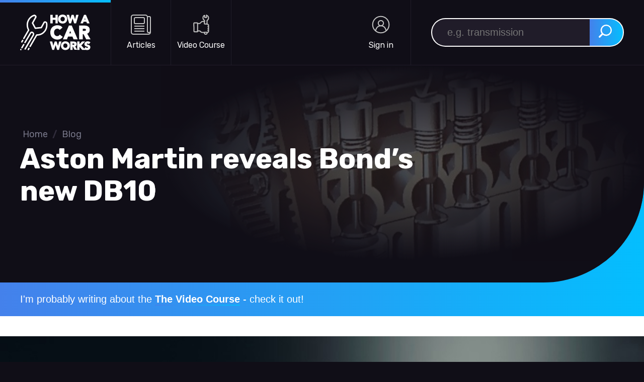

--- FILE ---
content_type: text/html; charset=utf-8
request_url: https://www.howacarworks.com/blog/new-bond-aston-martin
body_size: 9658
content:

<!DOCTYPE html>
<html lang="en">
  <head>
    <!-- Global site tag (gtag.js) - Google Analytics -->
<script async src="https://www.googletagmanager.com/gtag/js?id=UA-6088124-5"></script>
<script>
  window.dataLayer = window.dataLayer || [];
  function gtag(){dataLayer.push(arguments);}
  gtag('js', new Date());

  gtag('config', 'UA-6088124-5', {'use_amp_client_id': true});

  function trackVirtualPageview(path) {
    gtag('config', 'UA-6088124-5', {
      'page_path': path,
    });
  }

// Scroll tracking
function trackScrollEvent(percent) {
  gtag('event', 'moreThan'+percent+'%', {
    event_category: 'Scrolling',
    event_label: window.location.href, 
    'nonInteraction': 1 
  });
}
document.addEventListener('scroll', function(){
    var h =  document.documentElement,
        b =  document.body,
        st =  'scrollTop',
        sh =  'scrollHeight';
 
    var percent = parseInt ( (h[st]||b[st]) / ((h[sh]||b[sh]) - h.clientHeight) * 100);
 
  if (percent == 25) { trackScrollEvent(25) }
  else if (percent == 50) { trackScrollEvent(50) }
  else if (percent == 75) { trackScrollEvent(75) }
  else if (percent == 90) { trackScrollEvent(90) }
   
});
</script>


    <!-- Required Meta Tags Always Come First -->
    <meta charset="utf-8">
    <meta name="viewport" content="width=device-width, initial-scale=1.0">
    <meta http-equiv="x-ua-compatible" content="ie=edge">

    <!-- We're guessing you're in  -->
    <meta charset="utf-8">
    <title>Aston Martin reveals Bond’s new DB10 | How a Car Works</title>
<meta name="description" content="Aston Martin has revealed its new DB10 alongside the announcement of the latest James Bond movie Spectre. Spectre stands for SPecial Executive for Counter-intelligence, Terrorism, Revenge and Extortion, a global terrorist organization first seen in Dr No back in 1962.">
<meta property="fb:app_id" content="1573363706224979">
<meta property="og:title" content="Aston Martin reveals Bond’s new DB10">
<meta property="og:description" content="Aston Martin has revealed its new DB10  alongside the announcement of the latest James Bond movie Spectre.  Spectre stands for SPecial Executive for Counter-intelligence, Terrorism, Revenge and Extortion, a global terrorist organization first seen in Dr No back in 1962.">
<meta property="og:type" content="article">
<meta property="og:image" content="/images/logo-for-fb-opengraph.png">
<meta property="og:url" content="https://www.howacarworks.com/blog/new-bond-aston-martin">
<meta property="og:site_name" content="How a Car Works">
<meta name="apple-itunes-app" content="app-id=961583774">
<meta name="google-play-app" content="app-id=com.howacarworks">


    <meta name="p:domain_verify" content="202b964c7eacf7542b04606c5dc1867b"/>
    <meta name="msapplication-config" content="none"/>

    <!-- Fav and touch icons -->
    	<meta name="msapplication-TileColor" content="#433971">
	<link rel="apple-touch-icon" sizes="114x114" href="/app-icons/apple-touch-icon-114x114.png">
	<link rel="apple-touch-icon" sizes="72x72" href="/app-icons/apple-touch-icon-72x72.png">
	<link rel="apple-touch-icon" sizes="57x57" href="/app-icons/apple-touch-icon-57x57.png">
	<link rel="shortcut icon" href="/favicon.ico">
	<link rel="icon" type="image/png" sizes="128x128" href="/app-icons/favicon-128px.png">


    <link rel="preload" href="/fonts/Rubik-Bold-kern-latin.woff2" as="font" type="font/woff2" crossorigin="">
	<link rel="preload" href="/fonts/Rubik-Regular-kern-latin.woff2" as="font" type="font/woff2" crossorigin="">
  <style>
    @font-face {
      font-family: Rubik;
      src: 
        url(/fonts/Rubik-Bold-kern-latin.woff2) format("woff2"),
        url(/fonts/Rubik-Bold-kern-latin.woff) format("woff");
      font-weight: 700;
      font-display: swap;
    }
    @font-face {
      font-family: Rubik;
      src: 
        url(/fonts/Rubik-Regular-kern-latin.woff2) format("woff2"), 
        url(/fonts/Rubik-Regular-kern-latin.woff) format("woff");
      font-weight: 400;
      font-display: swap;
    }
  </style>


    <!-- CSS Implementing Plugins -->
    <link rel="stylesheet" media="screen" href="/assets/application-ccc1846ceb137dc6dc67b13113ceca4c7004f2f1ecd52b8878a476da5d1c51ff.css" />
    <meta name="csrf-param" content="authenticity_token" />
<meta name="csrf-token" content="a+RgVSmiusPj7BLX4lYax2VO/nhMVEKgw2N8IZGfbOOnPBbJy19wWJOzLxqvaeCCRtG85xD/CyuU33fvrHsClw==" />

    <script>
      window.API_URL = "https://api.howacarworks.com/v0";
    </script>
  </head>
  <body class="">
      <a class="sr-only" href="#maincontent">Skip to main content</a>
<div id="top-of-site-pixel-anchor"></div>

<header class="site-header">
  <div class="logo">
    <a href="/">
      <div class="sr-only">How a Car Works</div>
      <svg xmlns="http://www.w3.org/2000/svg" class="_logo" viewBox="0 0 250 125.5"><path d="M115.5 30.9h-8.3V.7h8.3v10.5h9.9V.7h8.3v30.2h-8.3V18.7h-9.9v12.2zm20.4-8.6c-2.2-5.2-1.5-11.8 1.9-16.4 3.5-4.6 9.6-6.4 15.2-5.8 5.6.6 10.6 3.9 12.8 9.2 2.2 5.2 1.5 11.8-1.9 16.4-3.5 4.6-9.6 6.4-15.2 5.8-5.6-.6-10.6-3.9-12.8-9.2-.8-1.9.8 1.9 0 0zm7.9-3.2c1.5 4.1 6.4 5.8 10.3 4.1 4.1-1.7 5.4-6.7 4-10.7-1.5-4.1-6.4-5.8-10.3-4.2-4.1 1.8-5.5 6.8-4 10.8.3.9-.4-1 0 0zm36.9 11.8l5.5-17.2 5.5 17.2h7L207.5.7H199l-4 15.9-5-15.9h-7.3l-5 15.4L173.9.7H165l8.9 30.2h6.8zm42.4 0H214L227 .7h6.5l13.1 30.2h-9.3l-2.4-5.9h-9.5l-2.3 5.9zm8.9-13.3l-1.9-4.9-1.9 4.9h3.8zm-93.6 77.1l-3.9 15.4-4.9-15.4h-7l-4.9 15-3.7-15h-8.7L114 124h6.6l5.3-16.7 5.3 16.7h6.8l8.6-29.3h-8.2zm64.2 29.3V94.7h8v9.8l9.1-9.8h10.6l-13.1 13.7 10.3 11.4 5.3-5.9.7 1c1.6 2.2 4 2.4 5.7 2 .9-.2 1.3-.5 1.7-1 .2-.4.4-1.3-.4-1.8-2-1.6-6.3-2-8.4-3.5-1-.7-1.9-1.4-2.7-2.5-1.2-1.6-1.7-5.7-.1-8.5 1.2-2.2 3.1-4.1 6.2-4.9 2.9-.8 6.1-.8 8.9.1 1.6.5 3 1.3 4.3 2.4l.8.7-5.6 6.1-.7-.9c-.8-.9-2.4-1.7-4.7-1.3-.9.2-1.6.7-1.7.9-.4.6-.2 1.5.3 1.8.5.4 1.2.7 2.1 1 1.8.5 4.6 1.3 6.2 2.3 1.1.6 2 1.5 2.7 2.6.7 1.1 1.1 2.6 1.1 4.4 0 3.4-1.6 6.1-3.5 7.6-1.1.8-2.3 1.4-3.7 1.8-2.3.7-6 .9-9.6-.3l-1.1.2h-11.1l-9.6-11.2V124h-8m-88.4-42.8c4.1 3.6 11.1 7.1 18.6 6.8 9.3-.4 14.3-4.1 17.6-8.5l.9-1.2-10.8-8s-1.7 3.1-4.2 4.4c-1.4.7-2.9 1.1-4.7 1.1-2.7-.1-5.3-.8-8-3.6-1.9-2-3.3-5.4-3.3-9.5 0-1.9.3-3.7.9-5.3 1.2-3.1 3.2-5.6 6.1-6.8 1.4-.6 2.9-.9 4.6-1 3.5-.1 6 1.4 7.4 3.2l1 1.2 10-8.2-.9-1.2c-1.1-1.3-2.3-2.5-3.7-3.4-1.3-.9-5.4-3.5-12.8-3.8-8.8-.3-16.3 4.6-18.6 6.8-2.3 2.2-4.2 4.9-5.4 8-1.3 3.1-1.9 6.6-1.9 10.4 0 3.8.7 7.3 1.9 10.4 1.1 3.3 2.9 6.1 5.3 8.2zm69-42.6l21 48.3h-14.6l-3.9-9.6h-15.6l-3.8 9.6H152l21-48.3h10.2zm-5.4 18.8l-3.3 8.5h6.6l-3.3-8.5zm44.6 29.5h-13V38.6h19c2.4 0 4.7.2 6.9.7 4.2.9 8.3 3.4 10.2 7.2 1 2 1.5 4.4 1.5 7.3 0 3.5-.9 6.6-2.8 9.1-1.5 2-3.6 3.5-6.2 4.3l12 19.7h-15.5L225 68.8h-2.5v18.1zm0-29.6h4.4c2.4 0 4.4-.3 5-.6.6-.2 1.9-1.1 1.9-3s-1.2-2.7-1.7-3c-.6-.3-2-.8-4.6-.8h-5v7.4zM32.6 116.9c-1.2-.7-2.7-.3-3.4.9l-2.3 3.9c-.7 1.2-.3 2.7.9 3.4.9.5 2.6.4 3.4-.9l2.3-3.9c.7-1.2.3-2.7-.9-3.4zm57.2-93.2c-3-.5-5.7.7-7 3.1-3.2 5.9-7.7 13.8-9.3 16.7l-18.2 1.9-8.4-15.6 10.8-19.2c1.1-2 1-4.2-.3-6.2-1.6-2.5-5.1-4.6-7.2-4.2C42 1.7 31.4 9.1 26 21.5c-4.6 10.4-3.9 22.1 1.4 32.8L10.9 82.6c-.7 1.2-.3 2.7.9 3.4 1.2.7 2.7.3 3.4-.9l17.1-29.4c.4-.7.5-1.7 0-2.4-5.2-9.7-5.8-20.3-1.8-29.8 3.7-8.8 10.9-15.4 19.7-18.1.7.2 2.3 1 2.9 2 .2.4.2.6 0 .9L41.8 28.6c-.4.8-.4 1.7 0 2.4l9.9 18.2c.5.9 1.5 1.4 2.5 1.3l21.2-2.2c.8-.1 1.5-.6 1.9-1.3.1-.1 6-10.6 10-17.9.1-.2.4-.6 1.3-.6 1.3 0 2.4.9 2.7 1.2 2.2 10.2-.3 20.5-6.7 28.2-6.3 7.6-15.4 11.6-25.7 11.3-.9 0-1.8.5-2.2 1.2l-23.4 40.3c-.7 1.2-.4 2.9.9 3.4 1.3.6 2.8.1 3.4-.9l22.7-39c11.1-.1 21.3-4.8 28.2-13.1 7.4-8.9 10.2-20.7 7.8-32.4-.7-2.6-3.7-4.5-6.5-5zm-85 74.5c1.2.6 2.7.3 3.4-.9l3.1-5.3c.7-1.2.3-2.7-.9-3.4-1.2-.7-2.7-.3-3.4.9l-3.1 5.3c-.7 1.1-.3 2.7.9 3.4zm-4.1 23c-2.3 2.3 1.2 5.8 3.6 3.6 2.3-2.3-1.3-5.8-3.6-3.6-.4.5 1-.9 0 0zm13.5-17.9c-1.2-.7-2.7-.3-3.4.9l-6.7 11.2c-.7 1.2-.4 2.8.9 3.4 1 .5 2.6.3 3.4-.9l6.7-11.2c.7-1.1.3-2.6-.9-3.4zm35.3-31c2-5.3-.9-10-4.7-11.8-3.8-1.7-7.8-.5-9.8 3L15 97.1c-.7 1.2-.3 2.7.9 3.4 1.2.7 2.7.3 3.4-.9L39.4 66c1-1.7 2.5-1.3 3.3-1 1.7.8 3 2.7 2.2 5.3l-29.3 49.4c-.7 1.2-.3 2.7.9 3.4.4.2.8.4 1.3.4.9 0 1.7-.4 2.2-1.2 0 .1 29.5-49.8 29.5-50zM185.8 124H178V94.7h11.5c1.5 0 2.9.2 4.2.4 2.6.5 5 2.1 6.2 4.4.6 1.2.9 2.7.9 4.4 0 2.1-.6 4-1.7 5.5-.9 1.2-2.2 2.1-3.7 2.6l7.2 11.9h-9.4l-5.7-11H186V124zm0-17.9h2.7c1.4 0 2.6-.2 3-.3.3-.1 1.1-.6 1.1-1.8 0-1.2-.7-1.6-1-1.8-.3-.2-1.2-.5-2.8-.5h-3v4.4zm-39.7 9.6c-2.1-5.1-1.5-11.5 1.9-15.9 3.4-4.5 9.3-6.2 14.8-5.7 5.5.6 10.4 3.8 12.5 8.9 2.1 5.1 1.5 11.5-1.9 15.9-3.4 4.5-9.3 6.2-14.8 5.7-5.5-.6-10.4-3.7-12.5-8.9-.8-1.9.8 1.9 0 0zm7.6-3.2c1.5 4 6.2 5.6 10 4 4-1.7 5.3-6.5 3.8-10.4-1.5-4-6.2-5.7-10-4.1-3.9 1.8-5.2 6.7-3.8 10.5.4 1-.3-.9 0 0z"></path></svg>

    </a>
  </div>

  <div class="header-middle-area">
    <nav class="main-nav" id="main-nav">
      <ul class="main-sections">
        <li class="articles">
          <a href="/">
            <svg class="icon-nav-articles" width="26px" height="26px">
              <use xlink:href="#icon-nav-articles"></use>
            </svg>
            <span>Articles</span>
          </a>
        </li>
        <li class="videos">
          <a href="/video-course/">
            <svg class="icon-nav-video" width="26px" height="26px">
              <use xlink:href="#icon-nav-wrench"></use>
            </svg>
            <span>Video Course</span>
          </a>
        </li>

        <li class="account">
            <a href="/login">
              <span class="sr-only">Sign in</span>
              <svg class="icon-user" width="26px" height="26px">
                <use xlink:href="#icon-nav-user"></use>
              </svg>
              <span>Sign in</span>
            </a>
        </li>
        <!--
        <li class="almanac">
          <a href="/3D">
            <svg class="icon-nav-almanac" width="26px" height="26px">
              <use xlink:href="#icon-nav-almanac"></use>
            </svg>
            <span>3D</span>
          </a>
        </li>
        -->
      </ul>

      <div class="mobile-nav-divider"></div>

      <div class="mobile-other-nav">
        <a href="#top">Back to Top</a>
        <a href="/blog">Blog</a>
        <a href="/about">About</a>
        <a href="/patents">Patent Prints</a>
        <a href="http://workshopmanual.com">Workshop Manuals</a>
        <a href="/jobs/">Video course</a>
      </div>

      <div class="mobile-social">
        <a href="https://www.facebook.com/howacarworks" class="social-link-facebook">
           <span class="sr-only">Facebook</span>
           <svg class="logo-facebook" width="20px" height="20px">
             <use xlink:href="#logo-facebook"></use>
           </svg>
        </a>

        <a href="https://twitter.com/howacarworks" class="social-link-twitter">
           <span class="sr-only">Twitter</span>
           <svg class="logo-twitter" width="20px" height="20px">
             <use xlink:href="#logo-twitter"></use>
           </svg>
        </a>
      
        <a href="https://www.youtube.com/howacarworks" class="social-link-youtube">
           <span class="sr-only">YouTube</span>
           <svg class="logo-youtube" width="20px" height="20px">
             <use xlink:href="#logo-youtube"></use>
           </svg>
        </a>
      </div>
    </nav>
  </div>

  <div class="header-user">

  </div>

  <div class="header-search" role="search" id="search-area">
    <form role="search" method="get" id="searchform" class="search-form" action="/search">

      <label class="sr-only" id="search-label" for="search-input">Search for:</label>

      <input type="search" required="" name="q" id="search-input" class="search-field" placeholder="e.g. transmission" value="">

      <button type="submit" class="button-search">
        <span class="sr-only">Search</span>
        <svg width="26px" height="26px">
          <use xlink:href="#icon-search"></use>
        </svg>
      </button>
    </form>
  </div>

  <div class="mobile-actions" id="mobile-actions">
    <button class="search-opener" id="search-opener">
      <span class="sr-only">Open Search</span>
      <svg class="icon-search" width="26px" height="26px">
        <use xlink:href="#icon-search"></use>
      </svg>
      <svg class="icon-search-close" width="26px" height="26px">
        <use xlink:href="#icon-close"></use>
      </svg>
    </button>

    <button id="mobile-nav-button" class="mobile-nav-button">
      <span class="sr-only">Open Navigation</span>
      <svg class="icon-burger" width="28px" height="28px">
        <use xlink:href="#icon-burger"></use>
      </svg>
      <svg class="icon-close" width="28px" height="28px">
        <use xlink:href="#icon-close"></use>
      </svg>
    </button>
  </div>
</header>

<script>
</script>


  <div class="all-site-wrap">
    <main>
      

      

<article>
  <header class="mega-header mega-header-article header-with-bottom-gradient header-breadcrumbs" id="maincontent">

  <style>
    .mega-header::before {
      content: "";
      position: absolute;
      top: 0;
      right: 0;
      width: 75%;
      height: 90%;
      background-image:
        radial-gradient(ellipse closest-side, rgba(15, 14, 22, 0.5), #100e17),
        url(/static/missing-blog-image.jpg);
      background-size: cover;
      background-repeat: no-repeat;
      opacity: 0.75;
    }
  </style>

  <div class="mega-header-inside">
    <div class="mega-header-header">

      <div class="_breadcrumbs">
        <a href="/">Home</a> <span class="breadcrumb-separator">/</span> 
        <a href="/blog">Blog</a>
      </div>

      <h1 class="p-name">
        Aston Martin reveals Bond’s new DB10             
      </h1>
  </div>
</header>
<div class="header-gradient-after">
  <div class="_content">
    <div class="_content-inside">
      <div class="bold-underline-links header-gradient-cta">
        <p>I'm probably writing about the <a href="/video-course">The Video Course</a> - check it out!</p>
      </div>
    </div>
  </div>
</div>
 


  <div class="content-wrapper">
    <figure class="c-image c-pos-spread">
  <img src="https://www.howacarworks.com/images/6/aston-martin-bond_w1400.jpg" />
</figure>


<div class="c-text"><p>Aston Martin has revealed its new DB10  alongside the announcement of the latest James Bond movie Spectre.  Spectre stands for SPecial Executive for Counter-intelligence, Terrorism, Revenge and Extortion, a global terrorist organization first seen in Dr No back in 1962.</p>



<p>The car gives a hint of the new design language for future Astons, and is a departure from the current design that premiered with the DB9 in 2003.</p>



<p>In a press release titled ‘Built for Bond’, the luxury British sports car brand confirmed that James Bond will once again drive an Aston Martin in Spectre. On this occasion, it will be a model developed specifically for the film and built in-house by the brand’s design and engineering teams.  Only ten cars will be built and all will be used in shooting the film.   </p>



<p>Aston Martin’s Chief Creative Officer, Marek Reichman and his design team have worked closely with the Spectre’s director, Sam Mendes, to create the ultimate car for the world’s most famous spy.</p></div>

<figure class="c-image c-pos-spread">
  <img src="https://www.howacarworks.com/images/7/aston-martin-db5_w1400.jpg" />
</figure>


<div class="c-text"><p>This year marks 50 years since Aston began its association with the Bond franchise,  which started with the 
<a href="http://en.wikipedia.org/wiki/Aston_Martin_DB5">DB5</a>
.  The original DB5 made a reappearance in Skyfall, the last James Bond escapade.</p>



<p>Spectre is planned for release in November 2015. </p></div>
  </div>
</article>

<div class="page-wrap" style="margin-top: 5rem">
  <h4>Related</h4>
    <article class="blog-post-card" id="blog-post-67">
  <style>
    #blog-post-67::after {
      content: "";
      position: absolute; top: 0; right: 0; width: 80%; height: 80%;
      background-image: 
        radial-gradient(ellipse closest-side, rgba(0, 0, 0, 0.75), #100e17),
        url(/static/missing-blog-image.jpg);
      background-size: cover;
      background-repeat: no-repeat;
      opacity: 0.75;
    }
  </style>



  <div class="_content">
    <h2><a href="/blog/studio3--introduction">Studio3: Bigger and better</a></h2>


    <div class="_content-meta">
      <div class="_avatar">
        <img alt="Alex Muir" src="/assets/redesign/blog__alex-muir-avatar-bf0ffe55bc9ff580682eec06fab5cfa50095bae78d1e331b990be0695588ae8f.jpg" />
      </div>

        <dl>
          <dt>Author</dt>
          <dd>Alex Muir</dd>
        </dl>

        <dl>
          <dt>Written</dt>
          <dd>8 March 2020</dd>
        </dl>

      
    </div>

    <div class="_excerpt">
      <p>I finished 14 hours of automotive engineering videos for the video course back in October.  It&#39;s been a hectic few months and I&#39;m finally ready to share some pretty exciting news: I&#39;ve moved the video production to the UK.  To Manchester, to be precise.  And I&#39;m building a proper studio where we can be more productive, more creative and shoot in even better quality.   
      <a class="read-more" href="/blog/studio3--introduction">Read more</a>
      </p>
    </div>
  </div><!-- content -->
</article>


    <article class="blog-post-card" id="blog-post-64">
  <style>
    #blog-post-64::after {
      content: "";
      position: absolute; top: 0; right: 0; width: 80%; height: 80%;
      background-image: 
        radial-gradient(ellipse closest-side, rgba(0, 0, 0, 0.75), #100e17),
        url(/static/missing-blog-image.jpg);
      background-size: cover;
      background-repeat: no-repeat;
      opacity: 0.75;
    }
  </style>



  <div class="_content">
    <h2><a href="/blog/why-i-filmed-with-a-mx5-miata">Why I chose an MX5 Miata for the video series</a></h2>


    <div class="_content-meta">
      <div class="_avatar">
        <img alt="Alex Muir" src="/assets/redesign/blog__alex-muir-avatar-bf0ffe55bc9ff580682eec06fab5cfa50095bae78d1e331b990be0695588ae8f.jpg" />
      </div>

        <dl>
          <dt>Author</dt>
          <dd>Alex Muir</dd>
        </dl>

        <dl>
          <dt>Written</dt>
          <dd>18 May 2019</dd>
        </dl>

      
    </div>

    <div class="_excerpt">
      <p>I&#39;ve had quite a few questions from people about why I chose to use an MX5 Miata for the video series. Was it sponsored? Am I an expert with them? Because I love them? The answer is... it just seemed the best choice at the time. Now, with hindsight, I realise it was the best possible choice in the world. Here&#39;s the story... 
      <a class="read-more" href="/blog/why-i-filmed-with-a-mx5-miata">Read more</a>
      </p>
    </div>
  </div><!-- content -->
</article>


    <article class="blog-post-card" id="blog-post-63">
  <style>
    #blog-post-63::after {
      content: "";
      position: absolute; top: 0; right: 0; width: 80%; height: 80%;
      background-image: 
        radial-gradient(ellipse closest-side, rgba(0, 0, 0, 0.75), #100e17),
        url(/static/missing-blog-image.jpg);
      background-size: cover;
      background-repeat: no-repeat;
      opacity: 0.75;
    }
  </style>



  <div class="_content">
    <h2><a href="/blog/video-course-mechanics-training-march-2019">Course progress: March 2019</a></h2>


    <div class="_content-meta">
      <div class="_avatar">
        <img alt="Alex Muir" src="/assets/redesign/blog__alex-muir-avatar-bf0ffe55bc9ff580682eec06fab5cfa50095bae78d1e331b990be0695588ae8f.jpg" />
      </div>

        <dl>
          <dt>Author</dt>
          <dd>Alex Muir</dd>
        </dl>

        <dl>
          <dt>Written</dt>
          <dd>9 March 2019</dd>
        </dl>

      
    </div>

    <div class="_excerpt">
      <p>We&#39;ve been filming and releasing videos every week since getting into the new studio. The course now has 9.5 hours of pro-quality video, fully subtitled and I&#39;m really proud of what we&#39;re producing! We&#39;re using CGI anywhere it helps understanding, and the general quality and feel of the videos is at an all-time high. 
      <a class="read-more" href="/blog/video-course-mechanics-training-march-2019">Read more</a>
      </p>
    </div>
  </div><!-- content -->
</article>


</div>

    </main>
  </div>


  <footer class="site-footer">
  <div class="footer-inside">
    <hr class="thick" />
  <div class="social-links">
      <a href="https://www.facebook.com/howacarworks" class="social-link-facebook">
        <strong>Facebook</strong>
        <span>@howacarworks</span>
      </a>

      <a href="https://twitter.com/howacarworks" class="social-link-twitter">
        <strong>Twitter</strong>
        <span>@howacarworks</span>
      </a>
    
      <a href="https://www.youtube.com/howacarworks" class="social-link-youtube">
        <strong>YouTube</strong>
        <span>@howacarworks</span>
      </a>
    </div>
  </div>

  <div class="footer-about">
      <div>
        <h4>👋 </h4>
        <p>How a Car Works is created, written by, and maintained by <a href="https://twitter.com/alexmuir">Alex Muir</a>. I don't really have adverts here: it's funded by wonderful people buying <a href="/video-course">the Car Mechanics Video Course</a>.</p>

        <p class="mega-big-time-warning"><small>The design of this site was heavily, heavily inspired by <a href="https://css-tricks.com/">CSS-Tricks</a> under their <a href="https://css-tricks.com/license/">supercool licence</a>.  If you're into design, go and check them out.</small></p>
      </div>

      <nav>
        <h4>Some stuff</h4>
        <a href="/contact">Contact</a>
        <a href="/about/">About</a>
        <a href="/press">Press</a>
        <a href="/blog">Blog</a>
        <a href="/video-course">Video Course</a>
      </nav>

    </div>
</footer>




    <script src="/packs/js/application-af63a845a0b1560f764a.js"></script>

    
    <!DOCTYPE svg PUBLIC "-//W3C//DTD SVG 1.1//EN" "http://www.w3.org/Graphics/SVG/1.1/DTD/svg11.dtd">
<svg xmlns="http://www.w3.org/2000/svg" xmlns:xlink="http://www.w3.org/1999/xlink"><defs></defs><symbol id="half-circle" viewBox="0 0 106 57">
  <g id="half-circle"><path d="M102 4c0 27.1-21.9 49-49 49S4 31.1 4 4"></path></g>
</symbol><symbol id="icon-burger" viewBox="0 0 20 20">
  <g id="icon-burger">
    <rect y="2" width="24" height="2" rx="1"></rect><rect y="20" width="24" height="2" rx="1"></rect><rect y="8" width="24" height="2" rx="1"></rect><rect y="14" width="24" height="2" rx="1"></rect>
  </g>
</symbol><symbol id="icon-close" viewBox="0 0 95.08 95.09">
 <g viewBox="0 0 95.08 95.09"><path d="M58.31 47.47l34.58-34.58a7.63 7.63 0 0 0 0-10.69 7.63 7.63 0 0 0-10.69 0L47.62 36.78 13 2.19a7.63 7.63 0 0 0-10.69 0 7.63 7.63 0 0 0 0 10.69l34.6 34.6L2.33 82.07a7.29 7.29 0 0 0 0 10.69 7.63 7.63 0 0 0 10.69 0l34.6-34.6 34.6 34.6a7.27 7.27 0 0 0 10.68 0 7.63 7.63 0 0 0 0-10.69z"></path></g>
</symbol><symbol id="icon-nav-articles" viewBox="0 0 40 40">
<g><path d="M24.9 6H9.1C7.9 6 7 6.9 7 8.1V16c0 1.2.9 2.1 2.1 2.1h15.8c1.2 0 2.1-.9 2.1-2.1V8.1c0-1.2-.9-2.1-2.1-2.1z"></path><path d="M33.2 4H37c1.1 0 2 .9 2 2v29.2c0 2.1-1.7 3.8-3.8 3.8H4.8C2.7 39 1 37.3 1 35.2V4.8C1 2.7 2.7 1 4.8 1H29c2.2 0 4 1.8 4 4v28c0 1.7 1.3 3 3 3s3-1.3 3-3V9M7 23h20M7 28h20M7 33h20"></path></g>
</symbol><symbol id="icon-nav-user" viewBox="0 0 36 40"><g><circle cx="18" cy="20" r="16.3"></circle><circle cx="18" cy="17.1" r="5.2"></circle><path d="M7.6 32.5S8.5 22.3 18 22.3s10.4 10.2 10.4 10.2"></path></g></symbol><symbol id="icon-nav-videos" viewBox="0 0 40 40">
  <g><path d="M20 39c10.493 0 19-8.507 19-19S30.493 1 20 1 1 9.507 1 20s8.507 19 19 19z"></path><path d="M20 33c7.18 0 13-5.82 13-13S27.18 7 20 7 7 12.82 7 20s5.82 13 13 13z"></path><path d="M17.1 17v6.6c0 .8.8 1.2 1.5.9l6-3.3c.7-.4.7-1.4 0-1.7l-6-3.3c-.7-.4-1.5 0-1.5.8z"></path></g>
</symbol><symbol id="icon-nav-wrench" viewBox="0 0 36 40"><path d="M3.5 33.2c0 .6.5 1.1 1.1 1.1h5.2c.3 0 .6-.1.8-.3.2-.2.3-.5.3-.8l-.2-.5.6-.1h3.6c.5 0 .8.2 1.1.5l1.5 1.5c.5.5 1.1.8 1.9.8h4.8v1.3c0 1.3 1.1 2.3 2.3 2.3h.8c.6 0 1.2-.2 1.6-.6s.7-1.1.6-1.6v-1.3h.6c1.3 0 2.4-1.1 2.4-2.4V21.5c0-1.3-1.1-2.4-2.4-2.4h-.6v-7.3l.3-.2c1.7-1.1 2.7-2.8 2.7-4.8 0-2.3-1.5-4.4-3.6-5.2l-.3-.3v4.5H25V1.2v.1c-2.2.9-3.6 2.9-3.6 5.2 0 1.9 1 3.7 2.7 4.8l.3.2v2.4l-.9-.1c-.1-.1-.2 0-.2-.1h-2.9c-.6 0-1.4.2-1.9.8l-2.7 2.7c-.3.3-.6.5-1.1.5h-3.9l-.1-.4c-.1-.6-.6-.9-1.1-.9H4.4c-.3 0-.6.1-.8.3-.2.2-.3.5-.3.8l.2 15.7z"></path><path d="M10.8 17.5l-.1 15.1M32.6 23.5h-2.2M32.6 27.4h-2.2M32.5 31.2h-2.2M24.2 35.3l5.4-.1"></path><path d="M24.2 14v4.2c0 .6 1.4.6 1.4.6h4"></path></symbol><symbol id="icon-play" viewBox="0 0 32 32">
<g><path clip-rule="evenodd" d="M27.25 16c0 6.213-5.037 11.25-11.25 11.25S4.75 22.213 4.75 16 9.787 4.75 16 4.75 27.25 9.787 27.25 16zM16 31c8.284 0 15-6.716 15-15 0-8.284-6.716-15-15-15C7.716 1 1 7.716 1 16c0 8.284 6.716 15 15 15zm-1.657-19.744c-1.002-.668-2.343.05-2.343 1.253v7.63c0 1.204 1.341 1.922 2.343 1.254l5.722-3.815a1.507 1.507 0 0 0 0-2.508l-5.722-3.814z"></path></g>
</symbol><symbol id="icon-search" viewBox="0 0 100 100">
<g><title>icon-search</title><path d="M80.65 66.78a33.55 33.55 0 0 1-47.44-47.44 33.55 33.55 0 1 1 47.44 47.44zm6.73-54.16a43.06 43.06 0 0 0-65.32 55.71L2 88.39A6.8 6.8 0 0 0 11.61 98l20.06-20.06a43.06 43.06 0 0 0 55.71-65.32z"></path></g>
</symbol><symbol id="logo-facebook" viewBox="0 0 16 16">
<g><path d="M5.667 16h3.2V7.933h2.266L11.4 5.2H8.867V3.667C8.867 3 9 2.8 9.6 2.8h1.733V0h-2.2c-2.4 0-3.466 1.067-3.466 3.067V5.2H4v2.733h1.667V16z"></path></g>
</symbol><symbol id="logo-rss" viewBox="0 0 16 16">
<g viewBox="0 0 16 16"><path d="M0 0v3.2c3.4 0 6.6 1.333 9 3.733 2.4 2.4 3.733 5.6 3.733 9.067H16C16 7.2 8.8 0 0 0zM2.2 11.666c-1.2 0-2.2 1-2.2 2.2C0 15.066 1 16 2.2 16c1.2 0 2.2-1 2.2-2.2-.067-1.134-1.067-2.134-2.2-2.134z"></path><path d="M0 5.467v3.2C4.067 8.733 7.333 12 7.333 16h3.2C10.533 10.2 5.8 5.533 0 5.467z"></path></g>
</symbol><symbol id="logo-twitter" viewBox="0 0 16 16">
<g><path d="M0 12.867a9.332 9.332 0 0 0 5 1.466c6.067 0 9.533-5.133 9.333-9.733.667-.466 1.2-1.066 1.667-1.666-.6.266-1.2.466-1.867.533a3.55 3.55 0 0 0 1.467-1.8c-.667.4-1.333.666-2.067.8-.666-.734-1.533-1.134-2.466-1.134-2.134 0-3.667 2-3.2 4-2.734-.133-5.134-1.4-6.734-3.4a3.299 3.299 0 0 0 1 4.4c-.533-.066-1.066-.2-1.466-.4C.6 7.468 1.733 8.867 3.267 9.2c-.467.134-1 .134-1.467.067a3.16 3.16 0 0 0 3.067 2.267A6.726 6.726 0 0 1 0 12.867z"></path></g>
</symbol><symbol id="logo-youtube" viewBox="0 0 16 16">
<g><path d="M15.667 4.4c-.2-.667-.734-1.267-1.4-1.4C13 2.667 8 2.667 8 2.667s-5 0-6.267.333c-.666.2-1.2.733-1.4 1.4C0 5.666 0 8.333 0 8.333s0 2.6.333 3.867c.2.667.734 1.267 1.4 1.4C3 13.933 8 13.933 8 13.933s5 0 6.267-.333c.666-.2 1.2-.733 1.4-1.4C16 10.933 16 8.333 16 8.333s0-2.667-.333-3.933zm-9.334 6.266V5.933l4.2 2.4-4.2 2.333z"></path></g>
</symbol><symbol id="sprites"></symbol></svg>


<svg width="0" height="0" style="visibility: hidden;">
    <defs>
      <linearGradient id="gradient-tint" x1="1" x2="0" y1="1" y2="0">
      <stop offset="0%" stop-color="#4481eb"></stop>
      <stop offset="100%" stop-color="#04befe"></stop>
      </linearGradient>


      <linearGradient id="gradient-tint-user" x1="1" x2="0" y1="1" y2="0" gradientUnits="userSpaceOnUse">
        <stop offset="0%" stop-color="#4481eb"></stop>
        <stop offset="100%" stop-color="<%= Theme.color(:tint_b)"></stop>
      </linearGradient>

      <filter id="duotone_orange_pink">
        <feColorMatrix type="matrix" result="grayscale" values="1 0 0 0 0
                  1 0 0 0 0
                  1 0 0 0 0
                  0 0 0 1 0">
        </feColorMatrix>
        <feComponentTransfer color-interpolation-filters="sRGB" result="duotone">
          <feFuncR type="table" tableValues="0.7411764706 0.9882352941"></feFuncR>
          <feFuncG type="table" tableValues="0.0431372549 0.7333333333"></feFuncG>
          <feFuncB type="table" tableValues="0.568627451 0.05098039216"></feFuncB>
          <feFuncA type="table" tableValues="0 1"></feFuncA>
        </feComponentTransfer> 
      </filter> 

    </defs>
  </svg>

  </body>
</html>
